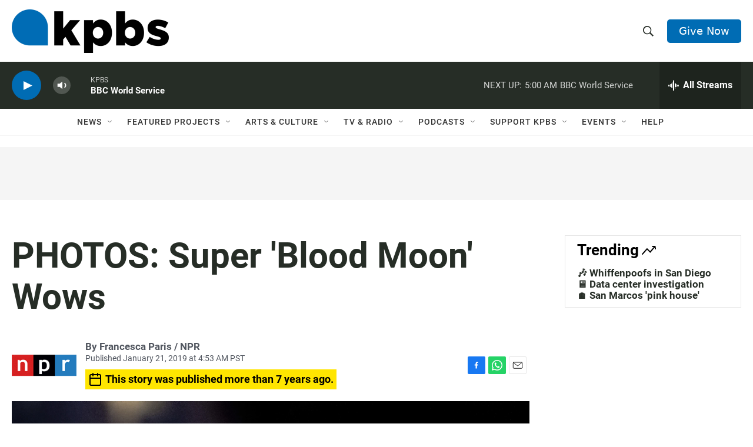

--- FILE ---
content_type: text/html; charset=utf-8
request_url: https://www.google.com/recaptcha/api2/anchor?ar=1&k=6LdRF8EbAAAAAGBCqO-5QNT28BvYzHDqkcBs-hO7&co=aHR0cHM6Ly93d3cua3Bicy5vcmc6NDQz&hl=en&v=PoyoqOPhxBO7pBk68S4YbpHZ&size=invisible&anchor-ms=20000&execute-ms=30000&cb=d42zl4uc4ud8
body_size: 48621
content:
<!DOCTYPE HTML><html dir="ltr" lang="en"><head><meta http-equiv="Content-Type" content="text/html; charset=UTF-8">
<meta http-equiv="X-UA-Compatible" content="IE=edge">
<title>reCAPTCHA</title>
<style type="text/css">
/* cyrillic-ext */
@font-face {
  font-family: 'Roboto';
  font-style: normal;
  font-weight: 400;
  font-stretch: 100%;
  src: url(//fonts.gstatic.com/s/roboto/v48/KFO7CnqEu92Fr1ME7kSn66aGLdTylUAMa3GUBHMdazTgWw.woff2) format('woff2');
  unicode-range: U+0460-052F, U+1C80-1C8A, U+20B4, U+2DE0-2DFF, U+A640-A69F, U+FE2E-FE2F;
}
/* cyrillic */
@font-face {
  font-family: 'Roboto';
  font-style: normal;
  font-weight: 400;
  font-stretch: 100%;
  src: url(//fonts.gstatic.com/s/roboto/v48/KFO7CnqEu92Fr1ME7kSn66aGLdTylUAMa3iUBHMdazTgWw.woff2) format('woff2');
  unicode-range: U+0301, U+0400-045F, U+0490-0491, U+04B0-04B1, U+2116;
}
/* greek-ext */
@font-face {
  font-family: 'Roboto';
  font-style: normal;
  font-weight: 400;
  font-stretch: 100%;
  src: url(//fonts.gstatic.com/s/roboto/v48/KFO7CnqEu92Fr1ME7kSn66aGLdTylUAMa3CUBHMdazTgWw.woff2) format('woff2');
  unicode-range: U+1F00-1FFF;
}
/* greek */
@font-face {
  font-family: 'Roboto';
  font-style: normal;
  font-weight: 400;
  font-stretch: 100%;
  src: url(//fonts.gstatic.com/s/roboto/v48/KFO7CnqEu92Fr1ME7kSn66aGLdTylUAMa3-UBHMdazTgWw.woff2) format('woff2');
  unicode-range: U+0370-0377, U+037A-037F, U+0384-038A, U+038C, U+038E-03A1, U+03A3-03FF;
}
/* math */
@font-face {
  font-family: 'Roboto';
  font-style: normal;
  font-weight: 400;
  font-stretch: 100%;
  src: url(//fonts.gstatic.com/s/roboto/v48/KFO7CnqEu92Fr1ME7kSn66aGLdTylUAMawCUBHMdazTgWw.woff2) format('woff2');
  unicode-range: U+0302-0303, U+0305, U+0307-0308, U+0310, U+0312, U+0315, U+031A, U+0326-0327, U+032C, U+032F-0330, U+0332-0333, U+0338, U+033A, U+0346, U+034D, U+0391-03A1, U+03A3-03A9, U+03B1-03C9, U+03D1, U+03D5-03D6, U+03F0-03F1, U+03F4-03F5, U+2016-2017, U+2034-2038, U+203C, U+2040, U+2043, U+2047, U+2050, U+2057, U+205F, U+2070-2071, U+2074-208E, U+2090-209C, U+20D0-20DC, U+20E1, U+20E5-20EF, U+2100-2112, U+2114-2115, U+2117-2121, U+2123-214F, U+2190, U+2192, U+2194-21AE, U+21B0-21E5, U+21F1-21F2, U+21F4-2211, U+2213-2214, U+2216-22FF, U+2308-230B, U+2310, U+2319, U+231C-2321, U+2336-237A, U+237C, U+2395, U+239B-23B7, U+23D0, U+23DC-23E1, U+2474-2475, U+25AF, U+25B3, U+25B7, U+25BD, U+25C1, U+25CA, U+25CC, U+25FB, U+266D-266F, U+27C0-27FF, U+2900-2AFF, U+2B0E-2B11, U+2B30-2B4C, U+2BFE, U+3030, U+FF5B, U+FF5D, U+1D400-1D7FF, U+1EE00-1EEFF;
}
/* symbols */
@font-face {
  font-family: 'Roboto';
  font-style: normal;
  font-weight: 400;
  font-stretch: 100%;
  src: url(//fonts.gstatic.com/s/roboto/v48/KFO7CnqEu92Fr1ME7kSn66aGLdTylUAMaxKUBHMdazTgWw.woff2) format('woff2');
  unicode-range: U+0001-000C, U+000E-001F, U+007F-009F, U+20DD-20E0, U+20E2-20E4, U+2150-218F, U+2190, U+2192, U+2194-2199, U+21AF, U+21E6-21F0, U+21F3, U+2218-2219, U+2299, U+22C4-22C6, U+2300-243F, U+2440-244A, U+2460-24FF, U+25A0-27BF, U+2800-28FF, U+2921-2922, U+2981, U+29BF, U+29EB, U+2B00-2BFF, U+4DC0-4DFF, U+FFF9-FFFB, U+10140-1018E, U+10190-1019C, U+101A0, U+101D0-101FD, U+102E0-102FB, U+10E60-10E7E, U+1D2C0-1D2D3, U+1D2E0-1D37F, U+1F000-1F0FF, U+1F100-1F1AD, U+1F1E6-1F1FF, U+1F30D-1F30F, U+1F315, U+1F31C, U+1F31E, U+1F320-1F32C, U+1F336, U+1F378, U+1F37D, U+1F382, U+1F393-1F39F, U+1F3A7-1F3A8, U+1F3AC-1F3AF, U+1F3C2, U+1F3C4-1F3C6, U+1F3CA-1F3CE, U+1F3D4-1F3E0, U+1F3ED, U+1F3F1-1F3F3, U+1F3F5-1F3F7, U+1F408, U+1F415, U+1F41F, U+1F426, U+1F43F, U+1F441-1F442, U+1F444, U+1F446-1F449, U+1F44C-1F44E, U+1F453, U+1F46A, U+1F47D, U+1F4A3, U+1F4B0, U+1F4B3, U+1F4B9, U+1F4BB, U+1F4BF, U+1F4C8-1F4CB, U+1F4D6, U+1F4DA, U+1F4DF, U+1F4E3-1F4E6, U+1F4EA-1F4ED, U+1F4F7, U+1F4F9-1F4FB, U+1F4FD-1F4FE, U+1F503, U+1F507-1F50B, U+1F50D, U+1F512-1F513, U+1F53E-1F54A, U+1F54F-1F5FA, U+1F610, U+1F650-1F67F, U+1F687, U+1F68D, U+1F691, U+1F694, U+1F698, U+1F6AD, U+1F6B2, U+1F6B9-1F6BA, U+1F6BC, U+1F6C6-1F6CF, U+1F6D3-1F6D7, U+1F6E0-1F6EA, U+1F6F0-1F6F3, U+1F6F7-1F6FC, U+1F700-1F7FF, U+1F800-1F80B, U+1F810-1F847, U+1F850-1F859, U+1F860-1F887, U+1F890-1F8AD, U+1F8B0-1F8BB, U+1F8C0-1F8C1, U+1F900-1F90B, U+1F93B, U+1F946, U+1F984, U+1F996, U+1F9E9, U+1FA00-1FA6F, U+1FA70-1FA7C, U+1FA80-1FA89, U+1FA8F-1FAC6, U+1FACE-1FADC, U+1FADF-1FAE9, U+1FAF0-1FAF8, U+1FB00-1FBFF;
}
/* vietnamese */
@font-face {
  font-family: 'Roboto';
  font-style: normal;
  font-weight: 400;
  font-stretch: 100%;
  src: url(//fonts.gstatic.com/s/roboto/v48/KFO7CnqEu92Fr1ME7kSn66aGLdTylUAMa3OUBHMdazTgWw.woff2) format('woff2');
  unicode-range: U+0102-0103, U+0110-0111, U+0128-0129, U+0168-0169, U+01A0-01A1, U+01AF-01B0, U+0300-0301, U+0303-0304, U+0308-0309, U+0323, U+0329, U+1EA0-1EF9, U+20AB;
}
/* latin-ext */
@font-face {
  font-family: 'Roboto';
  font-style: normal;
  font-weight: 400;
  font-stretch: 100%;
  src: url(//fonts.gstatic.com/s/roboto/v48/KFO7CnqEu92Fr1ME7kSn66aGLdTylUAMa3KUBHMdazTgWw.woff2) format('woff2');
  unicode-range: U+0100-02BA, U+02BD-02C5, U+02C7-02CC, U+02CE-02D7, U+02DD-02FF, U+0304, U+0308, U+0329, U+1D00-1DBF, U+1E00-1E9F, U+1EF2-1EFF, U+2020, U+20A0-20AB, U+20AD-20C0, U+2113, U+2C60-2C7F, U+A720-A7FF;
}
/* latin */
@font-face {
  font-family: 'Roboto';
  font-style: normal;
  font-weight: 400;
  font-stretch: 100%;
  src: url(//fonts.gstatic.com/s/roboto/v48/KFO7CnqEu92Fr1ME7kSn66aGLdTylUAMa3yUBHMdazQ.woff2) format('woff2');
  unicode-range: U+0000-00FF, U+0131, U+0152-0153, U+02BB-02BC, U+02C6, U+02DA, U+02DC, U+0304, U+0308, U+0329, U+2000-206F, U+20AC, U+2122, U+2191, U+2193, U+2212, U+2215, U+FEFF, U+FFFD;
}
/* cyrillic-ext */
@font-face {
  font-family: 'Roboto';
  font-style: normal;
  font-weight: 500;
  font-stretch: 100%;
  src: url(//fonts.gstatic.com/s/roboto/v48/KFO7CnqEu92Fr1ME7kSn66aGLdTylUAMa3GUBHMdazTgWw.woff2) format('woff2');
  unicode-range: U+0460-052F, U+1C80-1C8A, U+20B4, U+2DE0-2DFF, U+A640-A69F, U+FE2E-FE2F;
}
/* cyrillic */
@font-face {
  font-family: 'Roboto';
  font-style: normal;
  font-weight: 500;
  font-stretch: 100%;
  src: url(//fonts.gstatic.com/s/roboto/v48/KFO7CnqEu92Fr1ME7kSn66aGLdTylUAMa3iUBHMdazTgWw.woff2) format('woff2');
  unicode-range: U+0301, U+0400-045F, U+0490-0491, U+04B0-04B1, U+2116;
}
/* greek-ext */
@font-face {
  font-family: 'Roboto';
  font-style: normal;
  font-weight: 500;
  font-stretch: 100%;
  src: url(//fonts.gstatic.com/s/roboto/v48/KFO7CnqEu92Fr1ME7kSn66aGLdTylUAMa3CUBHMdazTgWw.woff2) format('woff2');
  unicode-range: U+1F00-1FFF;
}
/* greek */
@font-face {
  font-family: 'Roboto';
  font-style: normal;
  font-weight: 500;
  font-stretch: 100%;
  src: url(//fonts.gstatic.com/s/roboto/v48/KFO7CnqEu92Fr1ME7kSn66aGLdTylUAMa3-UBHMdazTgWw.woff2) format('woff2');
  unicode-range: U+0370-0377, U+037A-037F, U+0384-038A, U+038C, U+038E-03A1, U+03A3-03FF;
}
/* math */
@font-face {
  font-family: 'Roboto';
  font-style: normal;
  font-weight: 500;
  font-stretch: 100%;
  src: url(//fonts.gstatic.com/s/roboto/v48/KFO7CnqEu92Fr1ME7kSn66aGLdTylUAMawCUBHMdazTgWw.woff2) format('woff2');
  unicode-range: U+0302-0303, U+0305, U+0307-0308, U+0310, U+0312, U+0315, U+031A, U+0326-0327, U+032C, U+032F-0330, U+0332-0333, U+0338, U+033A, U+0346, U+034D, U+0391-03A1, U+03A3-03A9, U+03B1-03C9, U+03D1, U+03D5-03D6, U+03F0-03F1, U+03F4-03F5, U+2016-2017, U+2034-2038, U+203C, U+2040, U+2043, U+2047, U+2050, U+2057, U+205F, U+2070-2071, U+2074-208E, U+2090-209C, U+20D0-20DC, U+20E1, U+20E5-20EF, U+2100-2112, U+2114-2115, U+2117-2121, U+2123-214F, U+2190, U+2192, U+2194-21AE, U+21B0-21E5, U+21F1-21F2, U+21F4-2211, U+2213-2214, U+2216-22FF, U+2308-230B, U+2310, U+2319, U+231C-2321, U+2336-237A, U+237C, U+2395, U+239B-23B7, U+23D0, U+23DC-23E1, U+2474-2475, U+25AF, U+25B3, U+25B7, U+25BD, U+25C1, U+25CA, U+25CC, U+25FB, U+266D-266F, U+27C0-27FF, U+2900-2AFF, U+2B0E-2B11, U+2B30-2B4C, U+2BFE, U+3030, U+FF5B, U+FF5D, U+1D400-1D7FF, U+1EE00-1EEFF;
}
/* symbols */
@font-face {
  font-family: 'Roboto';
  font-style: normal;
  font-weight: 500;
  font-stretch: 100%;
  src: url(//fonts.gstatic.com/s/roboto/v48/KFO7CnqEu92Fr1ME7kSn66aGLdTylUAMaxKUBHMdazTgWw.woff2) format('woff2');
  unicode-range: U+0001-000C, U+000E-001F, U+007F-009F, U+20DD-20E0, U+20E2-20E4, U+2150-218F, U+2190, U+2192, U+2194-2199, U+21AF, U+21E6-21F0, U+21F3, U+2218-2219, U+2299, U+22C4-22C6, U+2300-243F, U+2440-244A, U+2460-24FF, U+25A0-27BF, U+2800-28FF, U+2921-2922, U+2981, U+29BF, U+29EB, U+2B00-2BFF, U+4DC0-4DFF, U+FFF9-FFFB, U+10140-1018E, U+10190-1019C, U+101A0, U+101D0-101FD, U+102E0-102FB, U+10E60-10E7E, U+1D2C0-1D2D3, U+1D2E0-1D37F, U+1F000-1F0FF, U+1F100-1F1AD, U+1F1E6-1F1FF, U+1F30D-1F30F, U+1F315, U+1F31C, U+1F31E, U+1F320-1F32C, U+1F336, U+1F378, U+1F37D, U+1F382, U+1F393-1F39F, U+1F3A7-1F3A8, U+1F3AC-1F3AF, U+1F3C2, U+1F3C4-1F3C6, U+1F3CA-1F3CE, U+1F3D4-1F3E0, U+1F3ED, U+1F3F1-1F3F3, U+1F3F5-1F3F7, U+1F408, U+1F415, U+1F41F, U+1F426, U+1F43F, U+1F441-1F442, U+1F444, U+1F446-1F449, U+1F44C-1F44E, U+1F453, U+1F46A, U+1F47D, U+1F4A3, U+1F4B0, U+1F4B3, U+1F4B9, U+1F4BB, U+1F4BF, U+1F4C8-1F4CB, U+1F4D6, U+1F4DA, U+1F4DF, U+1F4E3-1F4E6, U+1F4EA-1F4ED, U+1F4F7, U+1F4F9-1F4FB, U+1F4FD-1F4FE, U+1F503, U+1F507-1F50B, U+1F50D, U+1F512-1F513, U+1F53E-1F54A, U+1F54F-1F5FA, U+1F610, U+1F650-1F67F, U+1F687, U+1F68D, U+1F691, U+1F694, U+1F698, U+1F6AD, U+1F6B2, U+1F6B9-1F6BA, U+1F6BC, U+1F6C6-1F6CF, U+1F6D3-1F6D7, U+1F6E0-1F6EA, U+1F6F0-1F6F3, U+1F6F7-1F6FC, U+1F700-1F7FF, U+1F800-1F80B, U+1F810-1F847, U+1F850-1F859, U+1F860-1F887, U+1F890-1F8AD, U+1F8B0-1F8BB, U+1F8C0-1F8C1, U+1F900-1F90B, U+1F93B, U+1F946, U+1F984, U+1F996, U+1F9E9, U+1FA00-1FA6F, U+1FA70-1FA7C, U+1FA80-1FA89, U+1FA8F-1FAC6, U+1FACE-1FADC, U+1FADF-1FAE9, U+1FAF0-1FAF8, U+1FB00-1FBFF;
}
/* vietnamese */
@font-face {
  font-family: 'Roboto';
  font-style: normal;
  font-weight: 500;
  font-stretch: 100%;
  src: url(//fonts.gstatic.com/s/roboto/v48/KFO7CnqEu92Fr1ME7kSn66aGLdTylUAMa3OUBHMdazTgWw.woff2) format('woff2');
  unicode-range: U+0102-0103, U+0110-0111, U+0128-0129, U+0168-0169, U+01A0-01A1, U+01AF-01B0, U+0300-0301, U+0303-0304, U+0308-0309, U+0323, U+0329, U+1EA0-1EF9, U+20AB;
}
/* latin-ext */
@font-face {
  font-family: 'Roboto';
  font-style: normal;
  font-weight: 500;
  font-stretch: 100%;
  src: url(//fonts.gstatic.com/s/roboto/v48/KFO7CnqEu92Fr1ME7kSn66aGLdTylUAMa3KUBHMdazTgWw.woff2) format('woff2');
  unicode-range: U+0100-02BA, U+02BD-02C5, U+02C7-02CC, U+02CE-02D7, U+02DD-02FF, U+0304, U+0308, U+0329, U+1D00-1DBF, U+1E00-1E9F, U+1EF2-1EFF, U+2020, U+20A0-20AB, U+20AD-20C0, U+2113, U+2C60-2C7F, U+A720-A7FF;
}
/* latin */
@font-face {
  font-family: 'Roboto';
  font-style: normal;
  font-weight: 500;
  font-stretch: 100%;
  src: url(//fonts.gstatic.com/s/roboto/v48/KFO7CnqEu92Fr1ME7kSn66aGLdTylUAMa3yUBHMdazQ.woff2) format('woff2');
  unicode-range: U+0000-00FF, U+0131, U+0152-0153, U+02BB-02BC, U+02C6, U+02DA, U+02DC, U+0304, U+0308, U+0329, U+2000-206F, U+20AC, U+2122, U+2191, U+2193, U+2212, U+2215, U+FEFF, U+FFFD;
}
/* cyrillic-ext */
@font-face {
  font-family: 'Roboto';
  font-style: normal;
  font-weight: 900;
  font-stretch: 100%;
  src: url(//fonts.gstatic.com/s/roboto/v48/KFO7CnqEu92Fr1ME7kSn66aGLdTylUAMa3GUBHMdazTgWw.woff2) format('woff2');
  unicode-range: U+0460-052F, U+1C80-1C8A, U+20B4, U+2DE0-2DFF, U+A640-A69F, U+FE2E-FE2F;
}
/* cyrillic */
@font-face {
  font-family: 'Roboto';
  font-style: normal;
  font-weight: 900;
  font-stretch: 100%;
  src: url(//fonts.gstatic.com/s/roboto/v48/KFO7CnqEu92Fr1ME7kSn66aGLdTylUAMa3iUBHMdazTgWw.woff2) format('woff2');
  unicode-range: U+0301, U+0400-045F, U+0490-0491, U+04B0-04B1, U+2116;
}
/* greek-ext */
@font-face {
  font-family: 'Roboto';
  font-style: normal;
  font-weight: 900;
  font-stretch: 100%;
  src: url(//fonts.gstatic.com/s/roboto/v48/KFO7CnqEu92Fr1ME7kSn66aGLdTylUAMa3CUBHMdazTgWw.woff2) format('woff2');
  unicode-range: U+1F00-1FFF;
}
/* greek */
@font-face {
  font-family: 'Roboto';
  font-style: normal;
  font-weight: 900;
  font-stretch: 100%;
  src: url(//fonts.gstatic.com/s/roboto/v48/KFO7CnqEu92Fr1ME7kSn66aGLdTylUAMa3-UBHMdazTgWw.woff2) format('woff2');
  unicode-range: U+0370-0377, U+037A-037F, U+0384-038A, U+038C, U+038E-03A1, U+03A3-03FF;
}
/* math */
@font-face {
  font-family: 'Roboto';
  font-style: normal;
  font-weight: 900;
  font-stretch: 100%;
  src: url(//fonts.gstatic.com/s/roboto/v48/KFO7CnqEu92Fr1ME7kSn66aGLdTylUAMawCUBHMdazTgWw.woff2) format('woff2');
  unicode-range: U+0302-0303, U+0305, U+0307-0308, U+0310, U+0312, U+0315, U+031A, U+0326-0327, U+032C, U+032F-0330, U+0332-0333, U+0338, U+033A, U+0346, U+034D, U+0391-03A1, U+03A3-03A9, U+03B1-03C9, U+03D1, U+03D5-03D6, U+03F0-03F1, U+03F4-03F5, U+2016-2017, U+2034-2038, U+203C, U+2040, U+2043, U+2047, U+2050, U+2057, U+205F, U+2070-2071, U+2074-208E, U+2090-209C, U+20D0-20DC, U+20E1, U+20E5-20EF, U+2100-2112, U+2114-2115, U+2117-2121, U+2123-214F, U+2190, U+2192, U+2194-21AE, U+21B0-21E5, U+21F1-21F2, U+21F4-2211, U+2213-2214, U+2216-22FF, U+2308-230B, U+2310, U+2319, U+231C-2321, U+2336-237A, U+237C, U+2395, U+239B-23B7, U+23D0, U+23DC-23E1, U+2474-2475, U+25AF, U+25B3, U+25B7, U+25BD, U+25C1, U+25CA, U+25CC, U+25FB, U+266D-266F, U+27C0-27FF, U+2900-2AFF, U+2B0E-2B11, U+2B30-2B4C, U+2BFE, U+3030, U+FF5B, U+FF5D, U+1D400-1D7FF, U+1EE00-1EEFF;
}
/* symbols */
@font-face {
  font-family: 'Roboto';
  font-style: normal;
  font-weight: 900;
  font-stretch: 100%;
  src: url(//fonts.gstatic.com/s/roboto/v48/KFO7CnqEu92Fr1ME7kSn66aGLdTylUAMaxKUBHMdazTgWw.woff2) format('woff2');
  unicode-range: U+0001-000C, U+000E-001F, U+007F-009F, U+20DD-20E0, U+20E2-20E4, U+2150-218F, U+2190, U+2192, U+2194-2199, U+21AF, U+21E6-21F0, U+21F3, U+2218-2219, U+2299, U+22C4-22C6, U+2300-243F, U+2440-244A, U+2460-24FF, U+25A0-27BF, U+2800-28FF, U+2921-2922, U+2981, U+29BF, U+29EB, U+2B00-2BFF, U+4DC0-4DFF, U+FFF9-FFFB, U+10140-1018E, U+10190-1019C, U+101A0, U+101D0-101FD, U+102E0-102FB, U+10E60-10E7E, U+1D2C0-1D2D3, U+1D2E0-1D37F, U+1F000-1F0FF, U+1F100-1F1AD, U+1F1E6-1F1FF, U+1F30D-1F30F, U+1F315, U+1F31C, U+1F31E, U+1F320-1F32C, U+1F336, U+1F378, U+1F37D, U+1F382, U+1F393-1F39F, U+1F3A7-1F3A8, U+1F3AC-1F3AF, U+1F3C2, U+1F3C4-1F3C6, U+1F3CA-1F3CE, U+1F3D4-1F3E0, U+1F3ED, U+1F3F1-1F3F3, U+1F3F5-1F3F7, U+1F408, U+1F415, U+1F41F, U+1F426, U+1F43F, U+1F441-1F442, U+1F444, U+1F446-1F449, U+1F44C-1F44E, U+1F453, U+1F46A, U+1F47D, U+1F4A3, U+1F4B0, U+1F4B3, U+1F4B9, U+1F4BB, U+1F4BF, U+1F4C8-1F4CB, U+1F4D6, U+1F4DA, U+1F4DF, U+1F4E3-1F4E6, U+1F4EA-1F4ED, U+1F4F7, U+1F4F9-1F4FB, U+1F4FD-1F4FE, U+1F503, U+1F507-1F50B, U+1F50D, U+1F512-1F513, U+1F53E-1F54A, U+1F54F-1F5FA, U+1F610, U+1F650-1F67F, U+1F687, U+1F68D, U+1F691, U+1F694, U+1F698, U+1F6AD, U+1F6B2, U+1F6B9-1F6BA, U+1F6BC, U+1F6C6-1F6CF, U+1F6D3-1F6D7, U+1F6E0-1F6EA, U+1F6F0-1F6F3, U+1F6F7-1F6FC, U+1F700-1F7FF, U+1F800-1F80B, U+1F810-1F847, U+1F850-1F859, U+1F860-1F887, U+1F890-1F8AD, U+1F8B0-1F8BB, U+1F8C0-1F8C1, U+1F900-1F90B, U+1F93B, U+1F946, U+1F984, U+1F996, U+1F9E9, U+1FA00-1FA6F, U+1FA70-1FA7C, U+1FA80-1FA89, U+1FA8F-1FAC6, U+1FACE-1FADC, U+1FADF-1FAE9, U+1FAF0-1FAF8, U+1FB00-1FBFF;
}
/* vietnamese */
@font-face {
  font-family: 'Roboto';
  font-style: normal;
  font-weight: 900;
  font-stretch: 100%;
  src: url(//fonts.gstatic.com/s/roboto/v48/KFO7CnqEu92Fr1ME7kSn66aGLdTylUAMa3OUBHMdazTgWw.woff2) format('woff2');
  unicode-range: U+0102-0103, U+0110-0111, U+0128-0129, U+0168-0169, U+01A0-01A1, U+01AF-01B0, U+0300-0301, U+0303-0304, U+0308-0309, U+0323, U+0329, U+1EA0-1EF9, U+20AB;
}
/* latin-ext */
@font-face {
  font-family: 'Roboto';
  font-style: normal;
  font-weight: 900;
  font-stretch: 100%;
  src: url(//fonts.gstatic.com/s/roboto/v48/KFO7CnqEu92Fr1ME7kSn66aGLdTylUAMa3KUBHMdazTgWw.woff2) format('woff2');
  unicode-range: U+0100-02BA, U+02BD-02C5, U+02C7-02CC, U+02CE-02D7, U+02DD-02FF, U+0304, U+0308, U+0329, U+1D00-1DBF, U+1E00-1E9F, U+1EF2-1EFF, U+2020, U+20A0-20AB, U+20AD-20C0, U+2113, U+2C60-2C7F, U+A720-A7FF;
}
/* latin */
@font-face {
  font-family: 'Roboto';
  font-style: normal;
  font-weight: 900;
  font-stretch: 100%;
  src: url(//fonts.gstatic.com/s/roboto/v48/KFO7CnqEu92Fr1ME7kSn66aGLdTylUAMa3yUBHMdazQ.woff2) format('woff2');
  unicode-range: U+0000-00FF, U+0131, U+0152-0153, U+02BB-02BC, U+02C6, U+02DA, U+02DC, U+0304, U+0308, U+0329, U+2000-206F, U+20AC, U+2122, U+2191, U+2193, U+2212, U+2215, U+FEFF, U+FFFD;
}

</style>
<link rel="stylesheet" type="text/css" href="https://www.gstatic.com/recaptcha/releases/PoyoqOPhxBO7pBk68S4YbpHZ/styles__ltr.css">
<script nonce="gfdQep5e_Wgh6OB3lNTw7A" type="text/javascript">window['__recaptcha_api'] = 'https://www.google.com/recaptcha/api2/';</script>
<script type="text/javascript" src="https://www.gstatic.com/recaptcha/releases/PoyoqOPhxBO7pBk68S4YbpHZ/recaptcha__en.js" nonce="gfdQep5e_Wgh6OB3lNTw7A">
      
    </script></head>
<body><div id="rc-anchor-alert" class="rc-anchor-alert"></div>
<input type="hidden" id="recaptcha-token" value="[base64]">
<script type="text/javascript" nonce="gfdQep5e_Wgh6OB3lNTw7A">
      recaptcha.anchor.Main.init("[\x22ainput\x22,[\x22bgdata\x22,\x22\x22,\[base64]/[base64]/[base64]/[base64]/[base64]/UltsKytdPUU6KEU8MjA0OD9SW2wrK109RT4+NnwxOTI6KChFJjY0NTEyKT09NTUyOTYmJk0rMTxjLmxlbmd0aCYmKGMuY2hhckNvZGVBdChNKzEpJjY0NTEyKT09NTYzMjA/[base64]/[base64]/[base64]/[base64]/[base64]/[base64]/[base64]\x22,\[base64]\\u003d\x22,\x22wogIGsKidMKPX1A/[base64]/DicONfEDDnT5KfsKVLFnDgcOEX8O+JcOrwqZiBcOtw5HCrcOAwoHDohdRMAfDkwUJw75Rw5oZTsKfwr3Ct8Kmw64+w5TCtSw5w5rCjcKFwp7DqmAtwopBwpdqC8K7w4fCnzDCl1PCicOBQcKaw4rDl8K/[base64]/[base64]/I8OhdQPCosKgw4nCrR7CpcKmw4fCm8OTHMOtTiRfbcKfBS0+wplMw5PDhRZNwoByw4cDTi3Ds8Kww7BZEcKRwpzCmRtPf8Oew4TDnnfCtwcxw5sJwpIOAsK4eXw9wr7DgcOUHUJQw7USw5jDhCtMw6LClBYWex/Cqz46ZsKpw5TDulF7BsO/W1AqN8OdLgszw7bCk8KxLwHDm8OWwrbDsBAGwrXDiMOzw6I3w6LDp8OTAcORDi16wrjCqy/[base64]/DiyoOwr99wo1hwqlCwrLDlUzDv3rCgU9Pw6zCncOLwpnDmWHCgMOlw7XDnFHCjRLCtTfDksOLbFjDnhLDgsOUwo/[base64]/woPDjwklQhdrSSlXfm9Sw7nDultIGcO4W8KdIwY1XcKFw4TDhUFiZ2/[base64]/Dk8OTBcOcYUl3w4HCn8K6L8OeFzjCkcOOw4zDgMKSwp4LdMKXwo7CkH/Dg8Kdw43Di8OAG8Omwq/ChMOQKsKDwo3DlcOWXsOmwrFHPcKkwo7Cv8OqJcOmPcOoCTbDn00mw6ZGw4XCkcKqMsKhw47DtXZtwrTCpsKHwpJQXDrDm8ObYMKAwp7CkEHChzEHwrcHwo45w7lPCwDClFAqwoPCrcKkfcK5H27CgMK2wpg3w7LDuAtFwrVhIzHCpn7Cgjs/[base64]/woUKfcO1w7fCmWHDqcO6w4gDwrbCmkDDlC87cjLCgHkEcsKIEcKACcOjXsOOA8O9ZGrDnsKmF8OLw7PDucKUHcKHw7xHLXXCkFHDgQrCg8Osw417FBPCkg/CinBgwrJww5Nlw4V0QkFSwr8bJcO1w7x5wpJeNHPCtcOEw4jDq8OzwoYcTT/DtDkeIMOEYcOcw5QLwpnCjsOVGcOOw6HDk1TDhzXCs07Cl2jDoMKgG1HDuzhRPGTCpMOhwojDrcKbworCusOlwqjDtTVgbA1hwoXDlRdGdFg3EmAaAsO9wr3CjTIqwrvDrSJBwqJ1csKUEMOzwqPCk8OpeCzDhcKFI3c2wrLChsOocS0/w4FSTsOYwrjDm8OSwpQDw7x6w4fCtMK3FMOGNEogH8OSwrAxwpbCv8KHZsOpwrHCq13DqMKXEcKRZcKVwqwsw7nDimtJw6LCicKRw4/DqgLDtcK7cMKbXXRwMCANdhN/[base64]/DhDEXG8OKN8ONRcKWdVERdBRFw4fDkFcCwohPN8OKw5DCtcONw4xcw75FwqHCo8OPAsOiw4JPTBjCvMOpMMO6w41Nw6Eaw4jCssK0wokNwpLDkcKdw6Yzw5rDp8KqwrXCq8K+w7FGCV/DiMO0IcO6wqfDsWtqwrfCkwx+w7Vdw44eIsKRw50dw7JSw4nCuzh4wqDCp8OxalDCkjYQG2QXw6x3BcK5USQ0w4Rkw4TDksO7NcK+WsO7QTDDu8KrQRDDusK2BlYlG8O2w7rCvz3DgUkyPMKnQGzCucKbZjc6SMO5w6DCocOoNQs6wrTDgz/CgsKTwoPDlsKhw6IOwqjCuDgIw597wr1Ew44WXy7DtMK7wqQNwrFgOUYMw7REMMOJw6bDszJ0JMOrdcKfNsKlw63DksKqDMKCPcOww7jCiw3Cr1fDv2/Dr8Kfw6fChcOmDATDrgc9cMO9wrTCpklaYxtUemNsT8OwwotfBB4DIHRFwoISw7wvwp1PPcKUw4IOCMOIwq8lwrDDgcO/RHQOOjnCpSZfwqXCqcKIM38Lwpt1IsOgw4rCux/DnWAyw5UhC8O4PsKuATHDrw/DosOkwrTDrcK6fjcMcVx9wpE6w48nw6XDpMOgO2zDpcKAwrVZGT8/w5Adw5nCvsORw5c1BcOFwp/DhhjDvAFcAMOAwo5+JcKwMBPDmcObwo4uwoLCvsKfHAXCh8OBw4U3wph2wpvCmCUkOsKbGxo0X2DCucKtdDwgwoPDr8K5NsOTw4DCtzcVC8OsYcKAwqXCgXMMQ3XCiCNERcKmEMK4w55SOT7CrsOLPhhFUC1cRGxlEcO0PGLDlDrDtV43wp/DmnVUw6tqwq3ClkPDrClbJTnDocOsbH3DkFBYw7XChhnDmMKADcKlO10kwq3DjEzDoRNCwpvDvMOlDsOnV8OvwrLDncOiWBVCLETCusOYFxPDn8KdFMOAc8KnVi/[base64]/CohPCuMOYw4nDiiTDq8OUw4sgWgHClmRbNlvCi8KJenxqw5nCqsKhVEFFZ8KUZHTDtMKjW3zDlMKjw717N1dHTMKRJcKfLkphOVTCg3bDhzRNw7bDqMKHw7AaWQDDmF5AOsOKwpjCkyzDvEvDgMK+LcKkwp4XQ8KyOWgIw6R9AcKcLzBqwq/[base64]/CkTzCqMKRXTTDocOcwqESw7okwqQVwo1ucMKaWmxyVMOIwq7CtWY+w7jDrsOOwpVocsKxCMKYw4oDwoHCvgjCgsK8w6fDnMOWw5Urw7fDkcKTVz9rw5fCv8K9w5cPX8OIaSATw4I/QWrDkcOuw7N4RcOoVnpTw6XCgXh+ckNCHsOdwpbDhHdtwrInXsKJAMO4w47Dm3nCo3PCg8OhScK2VxnCk8OpwqjCuBFRwr9Lw4VCdcKwwrljTUjCmRV/[base64]/DvVdGwrFFwpvCpsOOwoHCiUw1YMKMw7zDv8KbTMOebsOsw6YpwpDCmsOmX8OYW8OxYsKyYB7ClkpBwrzDpMOxw6PCmWrDnsOcwqVnJErDiktMw6B5XXnCiRDDqcOjakV8TcKCPMKFwpXDgWF/w63Cr2jDshjDncOUwqgESnTCk8KfRwtxwoIDwocxw5vCl8KnaAIkwprCn8Kqw5Y+an7DusOVw7rCnFpPwo/[base64]/DmlhNwpfCmwoEFMO5wojCp8KWblPCqMOdFcOBJcKBPkogfHXDscKGecKtw5l4w5vDj1sXw749w4jCrcKFSG1QcT8CwpjDrAXCoHrClVTDn8KHLMK6w6rDpQnDnsKHXyTDlB9pwpY5QsKBwrDDnsOeKMOlwo/[base64]/Rh/Cl8O0dsKmQcOpbcKJYldbYQ3Dl2HDi8OhTsKEU8O6w7HCvTrCn8KrHjAKJH7CgcK/Uy4TEEY1FcK1w43Dsz/CszHDhz8+wqcBwqTDnCXCgTRPUcOSw7fDrGvDoMKBdxXCuzoqwpzDjsOFwpdNwqQqY8ONwqLDvMOeImkMdh/CkHw/wrMewpRCEMKgw5DDpcO4w40cw7M+A38rWmPCisKTAS3DhsO/ecK6VTvCo8K5w4jCtcO+asOXwpMqSBRRwoXDgMOeU33CjsOgw5fCgcO3w4UxF8KPO0wzfFJXIcOAbcKkdsOVRB3CrBHDosO6w5pIWHrDqMOLw4nDoT95U8OPwpsMw68aw40Mw6TCs2sKHh7ClG3CtcOjXsO/woNWwoHDpsOuwpnCi8OTEWYwRGzClFcYwozDgwUgPcO2QMKvw5TDhcORw6LDnsKDwpcoZMOjwpLDo8KJesKRw6YZesKXwrjCtMKKfMKMDSnCvQbDk8OiwpdbJ3NxfMKDw6zDpcKZwrNbw4d3w7sNwqokw5gOw4V3W8KzEWhiwrDChsObw5fCq8Kbb0IWwo/CrMKMw7NDCHnClcOhwr4te8KEdhpZL8KBJ3p7w4phbMOrDS1hTMKCwpVCLMK3RgjCtnUHwr1cwpzDksO0w53CgHXCu8KoPcK9wp/Co8KKfw3DkMKkwofDkznCsn8Rw7bDph5Fw7t1Z3XCo8KSwpzDpGvClG7CkMK2wr5Yw4c+wrcCwqsmwqbDgXYWJMOPSsOJw6nCsilbw7Vkwp8LcMO+wqjCsjbChsKQNMKsIMKpwrnDoX/DliR6w4nClMOOw5Euwo1Mw43DscOKahHCn3hfRRfDqDHCr1PDqBkTfRfClMKwdzBkwo3Cr3vDiMOpNMKKFFdVfMO8RMKWw47DpHHCkMK7N8Oyw7PCv8Kuw5JGPALCrcKqw6dww4TDicKFEsKNb8K8wr/DvsOewr0WbMOJYcK7CsOVwrtGw599GEV6QjTCrMKjDR/DlsOyw4g/w5LDisOtFF/Dp0x4w6fCqBsfLUAZDsKce8KfHFByw6bDjlgXw7XDhAAFJsKfTyrDjcOowqJ7wppZwrkgw6/DnMKpwqPDpWjCvBZ/w5laZ8Opa1LDncONMMKxDSnDpCU6w67Ct0zCmsOnw7jCjkFEAhDCncO3w5g2ScOUwpFNwqrCrxnDsgxQw7Q5w708w7HDsSt/[base64]/CsMKpwq/DhcKjZA/CkELCn8Kww4rCnnl1Z8Oow45Uw5/DmQHDs8KIwqIPwpAwcm/DjhM9DDrDhMO+QcOHG8KCw6zDiTMpYcK1wq0Bw53CkGsTV8O9wpQcwoPDhsKyw61swr4WISl+w6U2YzLCt8KJwrU/w5HDrjUgwrk9TDpKRF7Cq0BkwrzDuMKedcKlJcOlVgzDvsK4w6zDjcKjw7pYwqNWPyDDp2DDjRZdwozDm34uAUHDm2ZICjMzw5bDk8KXw7NZw7zChcOxBsOCRcKNHsK7Zmt8wqfDjmTDgBDDogLCtUDCp8KlBcONQC0+A0oQJcObw41Hw49qRMKvwrbDuHYDADsXw5/[base64]/DigI1w59Hw6DCnnhPGzJcwpwoHsOwLCdWNsOKBsKDOG0Vw6XDt8K3wqhqBETClCXCmUbDs0luPhbCixLCiMK9BMOuwqglRBo6w6ADaQTCoCRzfx4TJjEwHDwVwr9Pw4tkw4gcPsK4CMOMdkTCtj1tMy/ClMOtwrrDi8KVwpVcccOSPXnCqT3DpHZUwphwY8Oydg9Iw7Qgwr/[base64]/[base64]/DnMOZwrwnw6ZhIwB5w4vCqCYbZcOWwq8bwqPCl8KGIWAww5rDkDl/wr3DkRp0LF3CsSzDt8OyUlRLwrPDl8OYw4ACwp3DnVvCgETCgXDDg3ExBDbCkMKCw4l5EcKHGDhew5Y+w5EowrbDrVEEB8Oww67Dr8K3wrzDhMKqIcKuG8OjHsO2TcKeAsKhw73DlsOpeMK2UnZ3wrvCpsKnPsKPbcO6YBHDlxbCo8OEwp/DisOLFilWw7bDoMOjw7olw5HCmsOIwrLDpcKhJl3DokPCh23DmXjDsMK1FVHCj0VeYsKHw48pPcKaGcOlw7k0w7TDp2XDkAYVw6LCr8Ogw6s4BcOqPSlDFcOIXAHCjiTDoMKBYD0uI8KbRjFYwpNwbGnDgmwQMi3DpsOnwoQ/YW/Ci2/CgWzDhCYyw6dIw5LDncKCwoDCv8Oyw5bDl3LCq8KhK3XCocODA8K4woYlEsK5UcO8w5cJw50lNUbDrwfDkncNMsKICEjDnQrDq1k9aS5ew4Afw5ZmwrY9w5/[base64]/[base64]/CnDdBchoXw6PDjsOEIxfDlMKMw5rDv8KbwpA/[base64]/CksKjwowNw5JEw4xALcOBwrgRw7PCr8Kbw7tew77CuMKXXsObUMOPA8OmHi04wr4/w5d4IcO9wpY4GCfDucK1JMKuYVXCg8OMwq3ClXzCmcKtwqVOwrY7w4Egw6LCrHY9LMKdLE9GEcOjwqErFUUOwpXCrUzDlDNTwqHDkXPDk27Cnm9Aw74nwoDDi2dtBEvDvE/DgsKYw59hw4VrPcKow6TDmWfDo8Oxwpxbw5vDq8OIw7XCuA7Dt8Kww7MwScO1Sg/[base64]/CssOkw6IyUTEeLcOCfT8tHXwAwr/[base64]/Dih1ywr/CvsOLVsK5w5IRwqFPwr3CoMKgOXpzLwFVwrvDrsKdw4ogw5PCvH/[base64]/w75Vwo3Di8KUwqweWsOPw5vDnRU6XsKUHsOOLScLw5dyVzXDm8KDbsK/[base64]/CusOPXcOwZ8OvH10EYsOlNsOHZ3B8bzTDjMONw4k8ZcOERXIzEmpQw7nCrMO0d0XDtgHDjgLDoQ3Ch8KpwrQULMO2wrLCjzjCs8OtVwbDn1ofdCRPV8KCRMKEWBzDj3Rdw7suIAbDgsK7w7zCo8OiAQEkw7/Dk25VQQfCi8K8wrzCg8OAw5zDoMKhwqTDncO3wrVxd0jCu8K/aGMADsK/w6sqw6PChMOOw7jDqRXDusKMw6nDoMKjwptETMK7BUnCisKnVMKkbsOiw5LDmklDwqVow4AIbMOLUAnCkcKUw6LCpiTDjsO7wqvCs8O9ZCstw5bCnMKVwrXDk2B+w59dc8Kow4EtOsO2wpNUwr1/d1xaW3DCiyZVRnFWw69CwpPDvMK0wqnDslYTwo1Fw6MVIAl3wq7DnsONBsOaccK9KsKeeGswwrJUw6jChFfDvy/Cl0EeO8OEwqZ7DcKewqFKwq7DknzDh2gbwpLDvcKdw5DCgMO+D8OWwpDDrsK0wqk2Q8K6dStew7vCk8Oswp/[base64]/[base64]/DmTMrwpBbOcOAM8KCPMOCGMOLewbDgcOxwqZhNBzDgzt4wrfCoDR8wrNjQ3tCw5Ihw5xgw5LCvsKMbsKETT4uwrBjS8K9w5/[base64]/DuCRvw7cSw70Sw7siLgPDqBvCnELDpsOJesOHCsK8w4DCtcKWwr4zwoHDh8KTP8Osw6x/w7FTSQU1IxECwoTDk8K8LlrDpsKkSsOzLMK8K2DCisOOwrrDrioQez/DlMKYQsKPw5EiXxjDk2hZwp/DgRbCpFDDmMO0c8KTEHrDmmTCmk3Di8OAw4DCksOowpvDpgkawovDiMK1eMOCw6l1Q8KnXcKdw4g3O8K5woRPeMKEw7DCszcrJxjCp8OeYCl2w5xXw4DCn8OhPMKUwqB8w6zCk8OGU3UFBMK/L8K7wp7CjVHDu8KRw4zCksKoPMO1wozDh8OoNSjCpMKhM8OmwqE4IzcvGcOXw59YJsOvwozCuzfDlsKRQFbDhUrCvcKLUMK2wqXDusK8w4dDw4Mrw707w74EwpjDi09pw7/DmcOCUmtJw4AvwqhOw7Ydw7QrBMKiwobCnyVjGcKNO8O0w77DlMKZFynConfCqcOgAcKdVlLCu8OtwrLDrsOET1rDqEI8wpYaw6HCu1F0wrwqbSzDtcKYW8O5w5nCrDZww7s7OT7DlTPClBRYN8OcBUPCjh/DtxTCi8K9X8O/LBjDmcOVN3o7a8KVVxfCqMKgbsOYb8OEwqN9NQvDsMKvXcOKEcOKw7fDvMKmwr/CqXXCkUVGGcKyPj7CpMKcwoFXwqvDq8OOw7rCvwY/wptDwrzCjxnDnhsIRBpCGcOBwpnDqsO9BsOTZ8OSTsOMQmZDQzhaB8O3woszRADDgcO5wqLCnlE2w7LDqHluM8KuaS7DjMK4w6nDlsOnEydHCMKCXXDCrisbwpnCnsKrBcO7w4/DoQLCuRbCvDPDkwTCl8ORw7PDocK5w5EtwrjDkHnDiMK2OANww74bwpzDjcOzwq/CpcOSwpBAwrfDm8KvD27CnGPCiX1nH8O/esOkHUReFA/Ds30Hw6A/woLDi1JIwq0cw4loJinDqcKJwqfDv8OPa8OAQMOMbHHDiknChGvCq8KTJlDCm8KFVRc4wp/DuUTClcK3w5nDrGrCigQNwrdQbcOIcg4awqUtIj/Cr8Khw71rw40xfzTDlnV9wrQIwrfDtk3DkMKQw4R1CS/DtDTChcOyDcKVw5Rdw6k9F8Ovw77CiHLDnhrDo8O0acOaVl7DnxstDcORO1NEw4fCt8Oadx7Dt8OPw6BORHLDoMKzw6HDp8OHw4RJGm/CkRbCnsKGHDFSM8OuH8O+w6TChcK8BH9+wp4Nw6rCl8KQUMKwUsO6wqcCRVjDqGIbS8OJw6Faw6TDvMOhScOlwpbDrBscenTDgMOew4jCnTXChsOnbcKZdMO8BxvCtcOKwpjDmsKXw4HDssKvcz/CtD87woEQYcOkC8OSYAvCnAgFZDsawrbDinkcXgA/X8KvB8Odwps3woZkOsKtOBbDqEXDqcK/[base64]/DlsK5woLCq3cJRzfDl2jDjcKDDMKxFDhoOwwKUsKzwrRzwrzCgV1Ww45ZwrRTKWxdw54tXyfCnWzDvThdwrFzw5jCnMK/U8KRJig5wqbCkcOkE1t6woxIw5RWen7Dk8Olw4IYY8OHwoLDqWFWH8O9wp7Dg0x7woJkJMO7fkjDkWnCu8OMwoVFw5/[base64]/CpWPCq8KxEwB8TcOqN8KIdg5ifMOiD1DCkcKlElUOw6UAekVTwqnCvMOiw4PDh8ODRxRhwrIMwrc9woTDvCwrwpZawrnCpsO3SsKCw7rCsXLCm8KBPhsJWsKIw6fChn49RiDDlCDDkitVwrfDkcKReEzDrxk2FcO/wpHDq0PDs8OTwp9Zwr1rdU82YSNbw7rDmsOUw65NJUrDmTPDqMO3w5TDsSXDk8OcAzjCksKuEcK4FsKVwqbCqlLDosKcw4HCtx7DtMORw5jDrsOew7RVw4UqasO1UiDCgcKAwr3CjF/CvsOhw4fDsSMQEMK7w7XDnyfCiXjClsKUL0jDgwLDj8KKWFHCnXIIc8KgwpLDrSo5UzfCjcKBwqceD2kjwqTCjxjDiERiDF1ww5DCpxxiQ2BDbivCvFl9w73DhA/ChAjDsMOjwqPDrm0UwpRiVMOpw4DDncK+wqHDmmUzwqp7w4nDu8OFF3EFwo3DtsO3wqLCgg7CosOGJjJcwpB/[base64]/DpcK+wq4mScKCwrolwr7CqjnCrsOhwqdIfsOZP0HDn8OhcStzwotzWkXDjsKdw5DDksOyw7U9aMKMPSMNw4kPwqhMw7LCnWYfI8OCwo/CpsODw7nDg8OIwqLDqgAxwo/CjcOYw4dOC8K/[base64]/w6kVC2fDkTYMw6/CqxxoUAhbw5HDpMKtwr8gKnbCucOiwrUPTg1yw6QRw6hAJsKVWS/CnsOZw5rCuSwJM8Omw70Owo8ba8KxIcOqwrp+I28aHsKnwpnCuDbCpz04wpZNw5vCp8KGw5Rza1LCoklZw4kIwpnDucKmJGgzwqnClUMeBA0ow5nDjsKkS8OWw4zDhcOAwqnDrMKvwoZwwptbERx8D8OewrrDuRUfw6rDhsKvS8K3w6rDhMKqwozDgMO6wp/[base64]/wrXCm8O+w50rX2/CtX9xCmByw5Z0AMKxwqdVwrNuwr7Co8KxTsOLFxLDgnnDgXLCmsOcT3k9w7/[base64]/DqR5tR8KuUMKhwp3Ds3xCdnbDjsKvwovDscKuwrg8DCrDoAHCo3EPOVZPwqB0PMOyw6fDn8K7wpjCkcOiw53CnMKDGcKow7w8KsKrDS04dBrCusOHwop/wp4GwotyQ8OMwoLCjAQdwoR5bktowqdUwo99H8KJQsOrw6/[base64]/DvcKJCG0rwog2w4wEwqXCsynCtsO9AnXCgQzCo2PDjXdFdXbDjghsKzkwwpN4w6F4UnDDksKuw4DCrcOKFEovw5dAZsOzw4Ibw4B2a8KMw6DClzoaw4sXwobDkCg2w6hQwrLDqyvDlkTCscOVw5vCn8KTFcO0wqnDiEE/wrkkwos9wr5Oa8O1w59ALWxPD1bDsWrCp8O4w7vChRvDs8KgGDLDrMKCw5/CisORw4/CvsKfw7A8woMNw6lGYCVhw6Y0woMFwo/DuCzCjFhNPRhcwprDjBZww6vDpcKgwozDnxx4E8Kfw40Cw4PCvsOyI8O0AgjDlRTClWDCuBkUw54HwprDiD9dacO2KsKHWsK5wr5MGEFSPCPCqsKyRU5xw5nCmEnCuR7DjsOhScOvwrYDwqREwq0Pw4PCky/CpBRuNQRrGUvCuRfCpRnDvjpoB8OMwqZtwrjDiV3CicKPwrzDo8KoPRTCo8KEwp0XwqrClMKGwpAIcMOKe8O3wqTCucOjwpp/[base64]/DgjPCkG5Ewph8SzbCpcK2a8OAUcKPwpLDjsKdwq7CsgLCg2A5wr3DqsKywqN/TcKrNkTCh8KlTVLDnRVJw7h2wqYoGy/Cn3Jgw4rDqcK3wr0Xw5QhwqnChVtpScK4wrUOwqJcwoAQdi7CimXCsAUew6PCmsKOw7/[base64]/CmhnCoy3CujbDusOCwq9MDsOsHsK8PcKbw5RYwrxzwr1XwptvwpxcwpRrN3NZLcKnwqMVw4fCiA8+FD0Cw6/CrWcjw7YYwoAQwqfCt8Obw7bCuRZJw7JLDMKrNMOVdcKMRcKzFhnCjxRiWwFIwq/Cr8OqfcOocSLDocKRasO0w4R0wp/CnFfCgMOWwpHCsk7CncKUwr7Dt1XDlmrCqsOVw5DDh8KFN8OXC8Kcw6twOsKUwr4Ew7fCjcOhfcOnwr3DoVxawqPDqRwtw4ZywqXCkTMuwo7Dq8O1w41ULsKtdsO+QTrCqA9QZmclB8OUfsK9w7IOOk/[base64]/CMOoNRRJw6LDrsOBYgx4woLCg0Aww6RuPcKSwqYywodgw6UlJsKPw587wrgEWyA9csOQwrArwpjCn1VSc3TDqSJcwoPDm8OMwrUTwq3ConVRfcOUF8KhZVskwp4MwonClsKzG8Kzw5JOw68HZsKNw44HXjdbP8KFc8OOw6/DssOwJ8OYW0TDs3p5KDgCQ25pw67DssOyVcOcZsOWw7rDp2vCm2HCkl1uwp8rwrXDvH0LYk9uDMKnTQc8wonCqXvCssOww5RQwo/[base64]/[base64]/[base64]/DkMK3wr8/wo5seyFhJxVEfMK7w60FbW4gwoMycsKowprDn8OoShHCvMKcw7Bscl3DrR9uwotnwpMdAMKzw4fDvQMMZ8KawpRswr/[base64]/[base64]/w5DCusKgw6HDhcK/AcKgWE96w6LCp8OUw65IwrbDrU/Cn8OkwobCjAnClxDDoUkkw6XCkUx3w5zCjBDDsEBewoPDhkTDk8OQRn/[base64]/[base64]/w7QSwrTCqcKAG8OVw7UGw603R8OldgrCg8KowopBw7zCpMKzwrPDt8OqDAHChMKzYkjCv2rDtG3ChsKbwq1xb8OvU398JRJDBWQbw6bClSsuw73DrDvDgcOGwqNGw7zCuVISPiHDjEM8G2/DqDASwpA5Wm7Dv8KJw6/Clx9Xw6h8w73DmMKOwqbCpkDCscOuwoYxwqDDocOBecKFNjlSw5ktOcKnf8ORaiBfesK+w4HDth/Dom4Jw5xtHcOYw7bDp8OAwr9bYMOMwozDnE/CkXIcB2QCw5FmDHjCjsKsw75TOTlGZXsMwpVKw5VAAcKwQQhbwr1nw7ZvWRrCuMO/wphKw4nDpEZ4YsOLfi1teMK7w57DsMOffsOAF8OjHMKQw68KTm9uwpAWfGvCvwrDosKGw64gwr4Fwp08K0zCmcO+fwRjw47DnMKxwoQtwrXCisOIw453Xg48w6gDw5/[base64]/DpMK/wr42ZjvDlMOsIsOnVcOHw7Ehw4UfJz7DscOlHMOuGMKsEHvDr046w53DqMOcFRHDtjnCjCYYw7PCuD5CAcKkD8KIwr7CkHNxwpjDkR7Ctm7CnVzCqgjCnW3CnMKxwrEmBMKwOFXDng7Ck8OZR8OrSHTDnkTCgHnDoHHDmsOiJjs1wrZZwqzCucKmw7HDmHDCpsO/w6DCnsOyeyTClQHCvMO0PMKyLMOEYsK5I8KUw6TDt8KCw5sBLBrCkwfCr8KeVMOXwoLClsOqN2I7QcOow651cyAGw5huKTHCn8KhGcKpwoNQU8KPw7k3w7XDicKVwqXDp8OzwqTDpMK0Gx/ClSUfw7XDlRvCkUjCpMKWWMOLw5JeEMKpwotXdcOawo5ZJ38Sw7xWwrXCqcKIw6XDrMO/UE5ySMOnwrjCrjvCrMOWW8KZwrfDrMO8wqzCvjzDocO8wrJmIcOxIH0IM8OKAkfDiVcnDsOfccKrw6huJMO5wonCkUcvPXpfw5czwo7DjMOUwpDCpcKnSwJQQ8Kxw6I5wq/ClV9pUsOSwpzDscOTLytiOsOJw6t6wp3CvcK9IVrCtWjCjMKcw4dpw77Dr8KmQsKbHQHDvsOuPmbCu8O5wq/CnsKjwrVGw5vCs8OAaMKvS8KNRSDDjcOMVsKIwpoGQgYdw43DuMOQf1ARJ8KGw6sKw4fDvMOfIsOUw4MNw7Y5eXMaw5F0w4RCKm9bw6xow43CmcKswojDlsOTJB3CuUDCusOxwo4gwr9PwppPw6UYw71cwpTDvcOma8KfY8Oza2MkwonDp8Ksw7bCucOGwr1/w4LCrcOdZhMTHsKEDMOUBVkrwrbDusOoAsOkeDRLw7PCnznDpmNtJsKyU2lOwprCmsKWw5vDnmJXwpUHwqrDmHvCg2XChcOMwp/CnyFdSsKzwoDCsxbCgTo+w7hgw6TDt8K/PzVKwphYwp3DssOGw7pFL3HDvcOyA8OkGMKcDGM/UiMVR8OGw7UXVRbCi8KrYMKgX8K0wqTCpsOtwrF/E8KMDMOeE09KacKJBMKGBMKMw4oMHcOVwqTDpsO3UFrDjlXDlsOWBcKAwqEvw6zDmsOaw5zCrcK4JW7Dp8OAKSnDnsKOw7zDjsKHB0bCosKjV8KBwqYtwqjCscKRUjzCumppfcODwoPCpCHCtmFcS0rDrcOSZU7CnHrCl8OLJTIxElDCphrDk8OLIDTCs3/CtMKsaMO3woNIw67DvcKPwpc6w7fCsi1twqvDoTDChDvCpMKIw50vLzLCmcKywobCmSvDoMO8A8KGwpZOfcO3GWzDosKNwpzDqUrDmkdqwqxjOV8HQlwMwpQcwoTCk2JLHMK9w41hVMKlw6PCpsKkwqHDlSBgwqM2w4MQw79hFQvCgRstIMKpw4/CnA3DgChCDlTCg8OdP8Oow77DqS/ChmZXw587wpvCsS/Dng/[base64]/[base64]/Ch0bDt2QrwrPDrcOwYcOxw5HDncONw6bDrU1kw7/CljXDsgDDnh9bw7gFw7bDhMO3w6LDqsOtTsKLw5bDuMObwoXDj1xUaDbDscKnaMOPwqVgRiVUw79cVELDhsOcwqvDq8OwLQfCvDzDkTPCgMOIwptdfgrDnMONw5dCw5PDl0h8LcKnw6dNBDXDl1YcwpnCrMODMcKsSsKAw4YYE8OPw7/Dq8OZw51pbMKJwpTDnh5+RcKHwr3CtA7CmsKIdXZCe8OTDsOjw45TKsKrwoQFc1EQw5Azwr4Lw4DDmgbDk8KVGFwgwpc/[base64]/DucObwqIywovCrUsZw6wowobCoMK+OsOUFFEPw5vCiBYYJklCS1dgw7hAbcOww5HDshHDoXrCm2k3KcOjBcKBw7TDo8KoCRTDtcKEAEbDgsOOAcOkDjgUEcO7wqbDl8KewpnCiG/[base64]/[base64]/CjEYBV2xbw4gJfxjCvX/[base64]/Cg3EKUsOzw54Awp3DrXTCrADDtRbCksOzwpPCtsOQShcPXcOmw4LDicK0w7TCi8OkNGLCulrDucORaMOfw6JCwr/Cu8Ovwp9Bw5Z/Uh8uwqbCq8O+DMOKw4Npw4jDvSPCjxnCksO/w6jDr8O8KsKHwrE0wofDqMO2wpJNw4LDvw7DpkvDjmxGw7fDnG7CrxBUesKVHcOTw7pbw7PDssOOQsOhEHV3KcOEw6TCrsK8w6PDs8OOwo3Cg8O0O8KVbjjCj0DCl8Ogwo/[base64]/wo1ZD8KdK0zCu8KswrXDiDs3BTPDucO3w7RVMADCocOCwo1fw63DuMO6fmVxAcKiwo5owqrDqsKnPsKCw6rDocKMw55bAWRkwoXDjBjDgMKgw7HCg8O+E8KNwrLDrxEuw7zCpngEwpLCrnQ3wo0AwoPDmSA9wrE/w5vCv8ODYCfDokDCnnHDsgMGw4zDokrDozjDmnbCoMK/w6HDu1szX8KbwpbDmCMRwq3DijHDuSfDucKYS8KGa0vCj8Ocw6PDtEvDnSYAwodvwqnDq8KEKMKAbcOZc8Oawotew7VLw504wq4rw6fDk1XDkcKewqrDqsKTw7/DkcOvw4tXJCnCuyBaw5g7GsOBwp9yTsOWQj93wrgSwqx7wqnDmyfDtArDn37DvWoGRAtyKcOpZh7ChcOVwpJ9KMOMBcONw4XClG/Cm8OEZ8O2w5Adw5waOQkMw6lgwqt3EcKtYMOybGY4wojCuMOpwp/CtMO0DMOzw5vDtcOURMK7IG7Dpg/DlhXCumbDmsO9wqPCjMO7w7/Cji5uJDYTUsKXw4DCjA1twqVAOAnDlx3Dn8ObwrfCkzrDnwfCrsK2wq7DjcKJwo/DhyccfcONZMKQBxPDuATDgmLDpMOieA/DrhgSwpEOw7vCvsKtV1hgwohmwrTCh2DDn2bDsDvDjsOecBrChX4pC2Usw5tlw5LDnsK3fhcHw487Z3MvZFZPLjjDpcKvwpDDt0jDr1RLMQlAwqvDqU7CrwLCgMK/WVjDscKwORrCo8KSEzIYUT12B1FHNFHCoApXwrNhwrwLDMOCYsKRwpDDqidNKsODHmTCrMK/w5fCm8O0w5DDpsO3w5fDrTnDssKnE8KOwqhSw53CoGPDkFfDnFEcw6kVTMO+Ck3Dg8KwwrpyZ8K/P17CgScgw5XDk8KeZcKlwopLLsOEwqIAI8OEw7ZhEsKDDcK6RQB0w5HDhzjDn8KWJsKmwrjCpcO2wqg3w4HCk07CqcO1w5fCvnjCpcKYwq1SwpvDk09dwr9lRGTCoMOEwqfCnHAwe8OIHcKMBhhSGW7Dt8OFw6zCm8K6wpNvwq/DkMKJbHwow7/ClWDDmcOdwrIMG8O9wo/DoMKHdlnDh8OaFmnCr2J6wrzDogdZwpwRwoxxw5kqw5PDqcOzNcKLwrdcZBgdTsOQw48UwocDeD9LRAzDlg/[base64]/Cn8K9FsOwwq4rbkx0ZMKMZEDCgEfClzLDucK+WHYBwrR6w7knw6PCl25jw7rCvMKAwosjFsOFwpfDiwUUwrd7TXPCs2gew4VPKx5Idw3DvgdrBV4Pw6t0w7Zvw5HCqMO7w5/DlE3DrA5Vw5bCg2VkVjHDncO0aR9fw5lMRxDCmsOywovDrk/Cj8KEwopaw7HDqcOePsKiw4sTw6nDmsOkQ8K/D8Kuw4nCnRzClsOWX8KGw4t2w4xEYMOGw7cZwr81w4bDsA3Dkk7DnggkSsOlVsKsBMK/w542eU4mO8KWRArCqnFPXcO8w6FhHwQwwrHDoHbCq8KUT8OGwqrDpXPDhcOFw5fCiyYpw5HCk2rDqsOWw6NRFsKSNMOIwrTCsnpkLMKFw6AYI8Obw5tWwoBhImt9wq7ClMODw6s0UcOOw6XClC4aH8Ovw6kqIMKxwr1mHcO/woDCvTXCnMOJVMO2KFvDvT0Xw67CgGzDs2oOw4l8VSxBeSdJw6VIYUNTw67DhQZZP8OeH8K6CgZKPRzDrcKHwodOwpzDnVEQwrnCiAV0F8OLZcK/b2PCsW3DoMKUDMKLwqzDuMOXAMK/[base64]/Dl8KKwr01GHzDg8OtP8KeUcO/w7vCoMOrRlzDgSV2ZsKXRMKawqnChlNzNXklQMONUcKYWMObwoVvw7DCmMKtIH/CmMKnwroSwpQ/w5bDl3MOw71CRwVow4/ChXonOEcCw5PDnlo9dFLDscOeZhnDmMOWwqIRw5hHZcKmdzVePcKVI1EgwrInwrtxw5DDm8Ouw4EmNzkFwrZcLMKVwr3CkFk9TF5rw7kMMHfCs8K3woJEwrEywq7DvMKvw6I2wpRZw4XCtsKAw6fCrX3Ds8K/fjRqGwM1woZHwphNecORw6jDolcFJDDCh8KUwp5hwpkocMKcw61sYV7CuwVNwqUXw43DgXDDmXgsw63DryzCvTrCn8KDw7MgEVoKw6tnasO8e8KawrDCr0TChkrCi3XDsMKvw6TDg8KWJcOeIcObwrlew4wYSmFjecKZCsOdwrFOf0hnbQoDesO2LHNKDj/[base64]/CpQVswogaw5jCvFnCoMOFw744Ly8PB8OAw4XDgk1Ww5PCrcK1El/DnsOxFMKLwqk7wrrDomolfD0zKWHCpkVcIsOqwpc7w4JtwoBOwoDCqcOew4pYVEkYPcKIw49TW8OAZcONLFzDoEkkw57Cn1XDqsKRTmPDmcOBwobCpHQ5wo/Ci8K7YcOmw6fDlm0ZJiHDocKOw6jCk8KbNiRtWkkxQ8KWwqbCp8Khw5HCgHLDki7Dm8OKwpzDswtxTcKDOMOjbksMTcOZwo5hwpovYSrCosKEbGFnEMOkw6PDgzJKwqpzEnBgG0LDqj/ClsKtw6PCssOaAQbDi8Ouw6rDjMKzFA93NEvCm8KScEXCgiYVwrV/w5BcMVXCvMOYw4x6H3JqHsK6woNcUcKpwplxN20mIQLDinESd8OTw7tZwobCqVzCjMO9wod5EsKHYGdVPlEgwofDucOQX8Ovw77DgjoIfW/CgzZdw40zw6nCoWUdSDg8w5zCs3o8KHd/McKgFsOhw5Vmw6zDojrCo1VHw6vCmgUPw4rCrjk2C8OhwqFWw4bDqcOew6LCj8ORPcO8w6rCjCQ7w70Lwox+Kw\\u003d\\u003d\x22],null,[\x22conf\x22,null,\x226LdRF8EbAAAAAGBCqO-5QNT28BvYzHDqkcBs-hO7\x22,0,null,null,null,0,[21,125,63,73,95,87,41,43,42,83,102,105,109,121],[1017145,739],0,null,null,null,null,0,null,0,null,700,1,null,0,\[base64]/76lBhmnigkZhAoZnOKMAhnM8xEZ\x22,0,1,null,null,1,null,0,1,null,null,null,0],\x22https://www.kpbs.org:443\x22,null,[3,1,1],null,null,null,1,3600,[\x22https://www.google.com/intl/en/policies/privacy/\x22,\x22https://www.google.com/intl/en/policies/terms/\x22],\x22cCWMubGDpj9LMJ5x2B7xH8CPfdhPGv+6NKqct+flV+M\\u003d\x22,1,0,null,1,1769349293438,0,0,[105,85,181,139,207],null,[52,105,98],\x22RC-2Y9i9p_qeYEioQ\x22,null,null,null,null,null,\x220dAFcWeA6nWfbQ4wC-Ve-FmySATH8nJCmpOaQjrw8LBZdHZaYJErfZvdRj3SzRLW5sEXnWSqw918DgDMz3fg3k-MguwhrN5PWJUg\x22,1769432093248]");
    </script></body></html>

--- FILE ---
content_type: text/html; charset=utf-8
request_url: https://www.google.com/recaptcha/api2/aframe
body_size: -245
content:
<!DOCTYPE HTML><html><head><meta http-equiv="content-type" content="text/html; charset=UTF-8"></head><body><script nonce="fHF9kVDv0jVz9f2GntYUQQ">/** Anti-fraud and anti-abuse applications only. See google.com/recaptcha */ try{var clients={'sodar':'https://pagead2.googlesyndication.com/pagead/sodar?'};window.addEventListener("message",function(a){try{if(a.source===window.parent){var b=JSON.parse(a.data);var c=clients[b['id']];if(c){var d=document.createElement('img');d.src=c+b['params']+'&rc='+(localStorage.getItem("rc::a")?sessionStorage.getItem("rc::b"):"");window.document.body.appendChild(d);sessionStorage.setItem("rc::e",parseInt(sessionStorage.getItem("rc::e")||0)+1);localStorage.setItem("rc::h",'1769345695601');}}}catch(b){}});window.parent.postMessage("_grecaptcha_ready", "*");}catch(b){}</script></body></html>

--- FILE ---
content_type: text/javascript
request_url: https://c.lytics.io/cid/6391159f1a53f5899d8f47c6e4826772?assign=false&callback=u_934952071719675800
body_size: -398
content:
u_934952071719675800("")